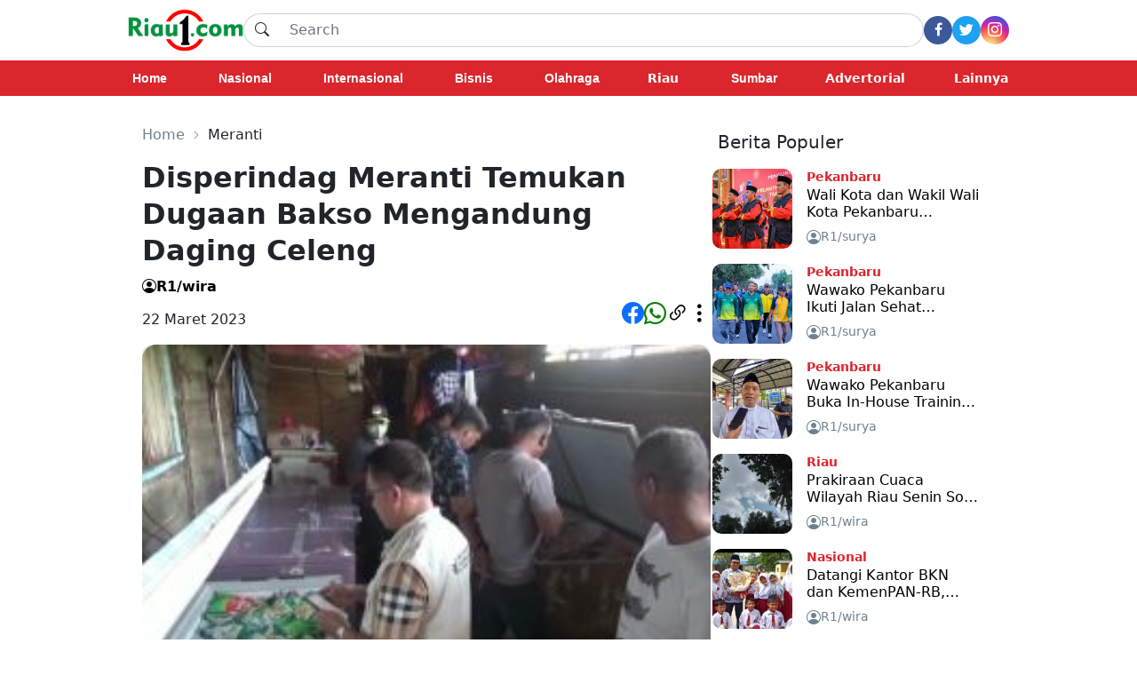

--- FILE ---
content_type: text/html; charset=UTF-8
request_url: https://www.riau1.com/berita/meranti/disperindag-meranti-temukan-dugaan-bakso-mengandung-daging-celeng
body_size: 73525
content:
<!DOCTYPE html>
<html lang="id">

<head>
    <meta charset="UTF-8">
    <meta http-equiv="X-UA-Compatible" content="IE=edge">
    <meta name="viewport" content="width=device-width, initial-scale=1.0">
    <meta name="description" content="&amp;nbsp;Disperindag Kepulauan Meranti menemukan diduga daging babi (celeng) dalam kemasan yang disimpan di rumah warga berinisial AB.

Makanan olahan seperti bakso, nugget dan lainnya ini ditemukan di">
    <meta name="keywords" content="Daging Celeng Meranti, Disperindag Meranti">
    <meta name="google-site-verification" content="HIY-O1Uoa0pN5l3RvCIFfrERGtePnWemW0Zw8GBs6qE" />
    
    <!--<meta property="og:type" content="article" />-->
    <!--<meta property="og:title" content="RIAU1.COM - Disperindag Meranti Temukan Dugaan Bakso Mengandung Daging Celeng" />-->
    <!--<meta property="og:description" content="&amp;nbsp;Disperindag Kepulauan Meranti menemukan diduga daging babi (celeng) dalam kemasan yang disimpan di rumah warga berinisial AB.

Makanan olahan seperti bakso, nugget dan lainnya ini ditemukan di" />-->
    <!--<meta property="og:image" content="https://www.riau1.com/assets/2023/03/22/1679472243-disperindag-meranti-temukan-dugaan-bakso-mengandung-daging-celeng.jpeg" />-->
    <!--<meta property="og:url" content="www.riau1.com" />-->
    <!--<meta property="og:site_name" content="Riau1.com" />-->
    
    <!-- Open Graph -->
    <meta property="og:type" content="article" />
    <meta property="og:title" content="Riau1 - Disperindag Meranti Temukan Dugaan Bakso Mengandung Daging Celeng" />
    <!--<meta property="og:description" content=" Disperindag Kepulauan Meranti menemukan diduga daging babi (celeng) dalam kemasan yang disimpan di rumah warga berinisial AB. Makanan olahan seperti bakso, nug..." />-->
    <!--<meta property="og:description" content=" Disperindag Kepulauan Meranti menemukan diduga daging babi (celeng) dalam kemasan yang disimpan di rumah warga berinisial AB. Makanan olahan seperti bakso, nug..." />-->
    <meta property="og:description" content="Disperindag Kepulauan Meranti menemukan diduga daging babi (celeng) dalam kemasan yang disimpan di rumah warga berinisial AB. Makanan olahan seperti bakso, nugg..." />
    <meta property="og:image" content="https://www.riau1.com/assets/2023/03/22/1679472243-disperindag-meranti-temukan-dugaan-bakso-mengandung-daging-celeng.jpeg" />
    <meta property="og:url" content="https://www.riau1.com/berita/meranti/disperindag-meranti-temukan-dugaan-bakso-mengandung-daging-celeng" />
    <meta property="og:site_name" content="Riau1.com" />
    
    <!-- Twitter Card -->
    <meta name="twitter:card" content="summary_large_image" />
    <meta name="twitter:title" content="Riau1 - Disperindag Meranti Temukan Dugaan Bakso Mengandung Daging Celeng" />
    <meta name="twitter:description" content="Disperindag Kepulauan Meranti menemukan diduga daging babi (celeng) dalam kemasan yang disimpan di rumah warga berinisial AB. Makanan olahan seperti bakso, nugg..." />
    <meta name="twitter:image" content="https://www.riau1.com/assets/2023/03/22/1679472243-disperindag-meranti-temukan-dugaan-bakso-mengandung-daging-celeng.jpeg" />
    
    <script async src="//pagead2.googlesyndication.com/pagead/js/adsbygoogle.js"></script>
    <script>
        (adsbygoogle = window.adsbygoogle || []).push({
            google_ad_client: "ca-pub-5233961914239079",
            enable_page_level_ads: true
        });
    </script>
    
    <!-- Google tag (gtag.js) -->
    <script async src="https://www.googletagmanager.com/gtag/js?id=G-RCT98NE0VW"></script>
    <script>
      window.dataLayer = window.dataLayer || [];
      function gtag(){dataLayer.push(arguments);}
      gtag('js', new Date());
    
      gtag('config', 'G-RCT98NE0VW');
    </script>
    
    <!--<script type="text/javascript">var wp_copy={tag:"Simak selengkapnya disini. Klik",ex:0,url:"",nonce:"0ee406329e",ip:"188.166.243.57",save:1,save_content:0};</script>-->

    <meta property="fb:pages" content="224141298164735" />
<meta property="article:section" content="News">
<link rel="canonical" href="https://www.riau1.com" />
<link rel="stylesheet" href="https://www.riau1.com/css/navbar.css">
<link rel="stylesheet" href="https://www.riau1.com/css/headline.css">
<link rel="stylesheet" href="https://www.riau1.com/css/footer.css">
<link rel="stylesheet" href="https://www.riau1.com/css/login.css">
<link rel="stylesheet" href="https://www.riau1.com/css/category.css">
<link rel="stylesheet" href="https://www.riau1.com/css/baca.css">
<link rel="stylesheet" href="https://www.riau1.com/css/home.css">
<link rel="stylesheet" href="https://www.riau1.com/css/indeks-artikel.css">
<link rel="icon" type="image/png" href="https://www.riau1.com/r1.png" />
<link href="https://cdn.jsdelivr.net/npm/bootstrap@5.0.2/dist/css/bootstrap.min.css" rel="stylesheet" integrity="sha384-EVSTQN3/azprG1Anm3QDgpJLIm9Nao0Yz1ztcQTwFspd3yD65VohhpuuCOmLASjC" crossorigin="anonymous">
<link rel="stylesheet" href="https://cdn.jsdelivr.net/npm/bootstrap-icons@1.9.1/font/bootstrap-icons.css">
<link rel="stylesheet" href="https://cdnjs.cloudflare.com/ajax/libs/font-awesome/4.7.0/css/font-awesome.min.css">
<meta name="yandex-verification" content="8273d81a3201b439" />  

<link rel="alternate" type="application/rss+xml" title="Riau1.com News RSS Feed" href="https://www.riau1.com/rss.xml" />

<!--<link rel="dns-prefetch" href="https://pagead2.googlesyndication.com" />-->
<!--<link rel="dns-prefetch" href="https://googleads.g.doubleclick.net" />-->
<!--<link rel="dns-prefetch" href="https://adservice.google.co.id" />-->
<!--<link rel="dns-prefetch" href="https://stats.g.doubleclick.net" />-->
<!--<link rel="dns-prefetch" href="https://cm.g.doubleclick.net">-->
<!--<link rel="dns-prefetch" href="https://tpc.googlesyndication.com" />-->
<!--<link rel="dns-prefetch" href="https://native.propellerclick.com" />-->
<!--<link rel="dns-prefetch" href="https://servicer.mgid.com" />-->
<!--<link rel="dns-prefetch" href="https://cm.mgid.com" />-->
<!--<link rel="dns-prefetch" href="https://web.facebook.net" />-->
<!--<link rel="dns-prefetch" href="https://connect.facebook.net" />-->
<!--<link rel="dns-prefetch" href="https://twitter.com">-->
<!--<link rel="dns-prefetch" href="https://platform.twitter.com" />-->
<!--<link rel="dns-prefetch" href="https://certify-js.alexametrics.com">-->
<!--<link rel="dns-prefetch" href="https://certify.alexametrics.com">-->
<!--<link rel="dns-prefetch" href="https://maxcdn.bootstrapcdn.com">-->
<!--<link rel="dns-prefetch" href="https://ajax.googleapis.com">-->

<script type="application/ld+json">
{
	"@context" : "https://schema.org",
	"@type" : "Website",
	"name" : "RIAU1.COM — Berita Terbaru, Terkini",
	"url" : "https://www.riau1.com/",
	"sameAs" : [
	    "https://www.facebook.com/riau1com",
		"https://x.com/Riau1Official",
		"https://www.instagram.com/riau1com/"
	],
	"author" : [
  	{
  		"@context": "https://schema.org",
  		"@type" : "Organization",
  		"name" : "RIAU1.COM — Berita Terbaru, Terkini",
  		"legalName" : "PT. MEDIA PELANGI TUNGGAL",
  		"url" : "https://www.riau1.com/",
		"logo" : "https://www.riau1.com/riau1.png",
		"contactPoint" : [{
			"@type" : "ContactPoint",
			"telephone" : "+62-853-2000-4928",
			"contactType" : "customer service"
		}],
		"address": "Perkantoran Grand Sudirman Blok D 18 Jalan Datuk Setia Maharaja, Kec. Tangkerang Selatan, Kel. Bukit Raya Pekanbaru-Riau, Indonesia 28282"
  	}
  ]
}
</script>
<script src="https://cdn.jsdelivr.net/npm/@popperjs/core@2.9.2/dist/umd/popper.min.js" integrity="sha384-IQsoLXl5PILFhosVNubq5LC7Qb9DXgDA9i+tQ8Zj3iwWAwPtgFTxbJ8NT4GN1R8p" crossorigin="anonymous"></script>
<script src="https://cdn.jsdelivr.net/npm/bootstrap@5.0.2/dist/js/bootstrap.min.js" integrity="sha384-cVKIPhGWiC2Al4u+LWgxfKTRIcfu0JTxR+EQDz/bgldoEyl4H0zUF0QKbrJ0EcQF" crossorigin="anonymous"></script>
<script src="https://ajax.googleapis.com/ajax/libs/jquery/3.6.0/jquery.min.js"></script>    <title>Disperindag Meranti Temukan Dugaan Bakso Mengandung Daging Celeng</title>
</head>

<body class="bg-white">
    <!--<div class="fixed-top desktop-navbar">-->
<div class="desktop-navbar">
    <nav>
        <div class=" secondHeader d-flex justify-content-center bg-white">
            <div class="d-flex flex-row justify-content-between gap-5 w-100 align-items-center" style="max-width: 62rem ;">
                <a href="https://www.riau1.com">
                    <img src="https://www.riau1.com/riau1.png" width="130">
                </a>
                <div style="width:100%; border-radius: 20px ;">
                    <form action="https://www.riau1.com/search" method="GET">
                        <input type="hidden" name="_token" value="gbI565h4KYCF0tt6zNqlKxrA1Az94dr6XsmS9CoC">                        <div class="input-group">
                            <button style="background:none ; border-width: 1px 0px 1px 1px; border-radius: 20px 0px 0px 20px" class="input-group-text" id="search"><i class="bi bi-search"></i></button>
                            <input name="q" style="border-width: 1px 1px 1px 0px; border-radius:0px 20px 20px 0px;" type="text" class="form-control" placeholder="Search" aria-label="Search" aria-describedby="search">
                        </div>
                    </form>
                </div>

                <div class="d-flex flex-row gap-3">
                                        <!--<button onclick="location.href='https://www.riau1.com/login' " class="Button">Masuk</button>-->
                    <!-- <button onclick="location.href='https://www.riau1.com/register'" class="Button">Daftar</button> -->
                    <div class="d-flex flex-row justify-content-start gap-3">
                        <div class="fb rounded-circle d-flex justify-content-center align-items-center" style="width: 2rem; height:2rem">
                            <a href="https://www.facebook.com/riau1com/" target="_blank" rel="noopener noreferrer" style="color: white ;"><i class="fa fa-facebook"></i></a>
                        </div>
                        <div class="twitter rounded-circle d-flex justify-content-center align-items-center" style="width: 2rem; height:2rem">
                            <a href="https://twitter.com/Riau1Official" target="_blank" rel="noopener noreferrer" style="color: white ;"><i class="bi bi-twitter"></i></a>
                        </div>
                        <div class="ig rounded-circle d-flex justify-content-center align-items-center" style="width: 2rem; height:2rem">
                            <a href="https://www.instagram.com/riau1com/" target="_blank" rel="noopener noreferrer" style="color: white ;"><i class="bi bi-instagram"></i></a>
                        </div>
                    </div>
                                    </div>

            </div>
        </div>
        <div class="categoryHeader d-flex justify-content-center">
            <div class="d-flex flex-row w-100 justify-content-between align-items-center" style="max-width:62rem ;">
                
                <a href="https://www.riau1.com" class="categoryText"> <strong>Home</strong></a>
                                                                                                                                                                                                                                                                                                                                                                                                                                                                                                                                                                                                                                                                                                                                                                                                                                                                                                                                                                                                                                                                                                                                                                                                <a href="https://www.riau1.com/berita/nasional" class="categoryText"><strong>Nasional</strong></a>
                                                                                                <a href="https://www.riau1.com/berita/internasional" class="categoryText"><strong>Internasional</strong></a>
                                                                                                <a href="https://www.riau1.com/berita/bisnis" class="categoryText"><strong>Bisnis</strong></a>
                                                                                                <a href="https://www.riau1.com/berita/olahraga" class="categoryText"><strong>Olahraga</strong></a>
                                                                                                <div class="dropdown button-group" style="color: white;">
                    <a id="drop" href="https://www.riau1.com/berita/riau" type="button" class="btn px-0" style="color: white ; font-size:14px;"><strong>Riau</strong></a>
                    <ul class="dropdown-menu shadow" style="right: -5rem; left: auto; padding:0.5rem;">
                        <div class="d-flex flex-wrap justify-content-start mx-auto" style="height:auto;width:22rem; max: width 22rem;">
                                                                                                                                                                                                    <li style="width: 11rem ; border-radius: 0.25rem; overflow:hidden;"><a class="dropdown-item mx-auto" href="https://www.riau1.com/berita/kampar">Kampar</a></li>
                                                                                                                                                                                                                                                                                                                                                <li style="width: 11rem ; border-radius: 0.25rem; overflow:hidden;"><a class="dropdown-item mx-auto" href="https://www.riau1.com/berita/pekanbaru">Pekanbaru</a></li>
                                                                                                                <li style="width: 11rem ; border-radius: 0.25rem; overflow:hidden;"><a class="dropdown-item mx-auto" href="https://www.riau1.com/berita/pelalawan">Pelalawan</a></li>
                                                                                                                <li style="width: 11rem ; border-radius: 0.25rem; overflow:hidden;"><a class="dropdown-item mx-auto" href="https://www.riau1.com/berita/rokan-hilir">Rokan Hilir</a></li>
                                                                                                                <li style="width: 11rem ; border-radius: 0.25rem; overflow:hidden;"><a class="dropdown-item mx-auto" href="https://www.riau1.com/berita/rokan-hulu">Rokan Hulu</a></li>
                                                                                                                <li style="width: 11rem ; border-radius: 0.25rem; overflow:hidden;"><a class="dropdown-item mx-auto" href="https://www.riau1.com/berita/kuantan-singingi">Kuantan Singingi</a></li>
                                                                                                                <li style="width: 11rem ; border-radius: 0.25rem; overflow:hidden;"><a class="dropdown-item mx-auto" href="https://www.riau1.com/berita/siak">Siak</a></li>
                                                                                                                <li style="width: 11rem ; border-radius: 0.25rem; overflow:hidden;"><a class="dropdown-item mx-auto" href="https://www.riau1.com/berita/meranti">Meranti</a></li>
                                                                                                                <li style="width: 11rem ; border-radius: 0.25rem; overflow:hidden;"><a class="dropdown-item mx-auto" href="https://www.riau1.com/berita/indragiri-hilir">Indragiri Hilir</a></li>
                                                                                                                <li style="width: 11rem ; border-radius: 0.25rem; overflow:hidden;"><a class="dropdown-item mx-auto" href="https://www.riau1.com/berita/indragiri-hulu">Indragiri Hulu</a></li>
                                                                                                                <li style="width: 11rem ; border-radius: 0.25rem; overflow:hidden;"><a class="dropdown-item mx-auto" href="https://www.riau1.com/berita/dumai">Dumai</a></li>
                                                                                                                <li style="width: 11rem ; border-radius: 0.25rem; overflow:hidden;"><a class="dropdown-item mx-auto" href="https://www.riau1.com/berita/bengkalis">Bengkalis</a></li>
                                                                                                                <li style="width: 11rem ; border-radius: 0.25rem; overflow:hidden;"><a class="dropdown-item mx-auto" href="https://www.riau1.com/berita/indragiri-hulu">Indragiri Hulu</a></li>
                                                                                                                                                                                                                                                                                                                                                                                                                                                                                                                                                                                                                                                                                                                                                                                                                                                                                                                                                                                                                                                                                                                                                                                                                                                                                                                                                                </div>
                    </ul>
                </div>
                                                                                                <a href="https://www.riau1.com/berita/sumbar" class="categoryText"><strong>Sumbar</strong></a>
                                                                                                <div class="dropdown button-group" style="color: white;">
                    <a id="drop" href="https://www.riau1.com/berita/advertorial" type="button" class="btn px-0" style="color: white ; font-size:14px;"><strong>Advertorial</strong></a>
                    <ul class="dropdown-menu shadow" style="right: -5rem; left: auto; padding:0.5rem;">
                        <div class="d-flex flex-wrap justify-content-start mx-auto" style="height:auto;width:22rem; max: width 22rem;">
                                                                                                                                                                                                                                                                                                                                                                                                                                                                                                                                                                                                                                                                                                                                                                                                                                                                                                                                                                                                                                                                                                                                                                                                                                                                                                                                                                    <li style="width: 11rem ; border-radius: 0.25rem; overflow:hidden;"><a class="dropdown-item mx-auto" href="https://www.riau1.com/berita/advertorial-dprd-provinsi-riau">DPRD Provinsi Riau</a></li>
                                                                                                                <li style="width: 11rem ; border-radius: 0.25rem; overflow:hidden;"><a class="dropdown-item mx-auto" href="https://www.riau1.com/berita/advertorial-dprd-bengkalis">DPRD Bengkalis</a></li>
                                                                                                                <li style="width: 11rem ; border-radius: 0.25rem; overflow:hidden;"><a class="dropdown-item mx-auto" href="https://www.riau1.com/berita/advertorial-dprd-indragiri-hilir">DPRD Indragiri Hilir</a></li>
                                                                                                                <li style="width: 11rem ; border-radius: 0.25rem; overflow:hidden;"><a class="dropdown-item mx-auto" href="https://www.riau1.com/berita/advertorial-dprd-kota-pekanbaru">DPRD Kota Pekanbaru</a></li>
                                                                                                                <li style="width: 11rem ; border-radius: 0.25rem; overflow:hidden;"><a class="dropdown-item mx-auto" href="https://www.riau1.com/berita/advertorial-dprd-kuansing">DPRD Kuansing</a></li>
                                                                                                                <li style="width: 11rem ; border-radius: 0.25rem; overflow:hidden;"><a class="dropdown-item mx-auto" href="https://www.riau1.com/berita/advertorial-kota-pekanbaru">Kota Pekanbaru</a></li>
                                                                                                                <li style="width: 11rem ; border-radius: 0.25rem; overflow:hidden;"><a class="dropdown-item mx-auto" href="https://www.riau1.com/berita/advertorial-siak">Siak</a></li>
                                                                                                                <li style="width: 11rem ; border-radius: 0.25rem; overflow:hidden;"><a class="dropdown-item mx-auto" href="https://www.riau1.com/berita/advertorial-pelalawan">Pelalawan</a></li>
                                                                                                                <li style="width: 11rem ; border-radius: 0.25rem; overflow:hidden;"><a class="dropdown-item mx-auto" href="https://www.riau1.com/berita/advertorial-inhil">Indragiri Hilir</a></li>
                                                                                                                <li style="width: 11rem ; border-radius: 0.25rem; overflow:hidden;"><a class="dropdown-item mx-auto" href="https://www.riau1.com/berita/advertorial-kuansing">Kuansing</a></li>
                                                                                                                <li style="width: 11rem ; border-radius: 0.25rem; overflow:hidden;"><a class="dropdown-item mx-auto" href="https://www.riau1.com/berita/advertorial-rokan-hilir">Rokan Hilir</a></li>
                                                                                                                <li style="width: 11rem ; border-radius: 0.25rem; overflow:hidden;"><a class="dropdown-item mx-auto" href="https://www.riau1.com/berita/advertorial-rokan-hulu">Rokan Hulu</a></li>
                                                                                                                                                                                                                                                                                                                                                                                                                                                                                        </div>
                    </ul>
                </div>
                                                                <div class="dropdown button-group" style="color: white;">
                    <a id="drop" type="button" class="btn px-0 dropdown-toogle" style="color: white ; font-size:14px;"><strong>Lainnya</strong></a>
                    <ul class="dropdown-menu shadow" style="right: 0; left: auto;  padding:0.5rem;">
                        <div class="d-flex flex-wrap justify-content-start mx-auto" style="height:auto;width:22rem; max: width 22rem;">
                                                                                    <li style="width: 11rem ; border-radius: 0.25rem ; overflow:hidden;"><a class="dropdown-item mx-auto" href="https://www.riau1.com/berita/politik">Politik</a></li>
                                                                                                                <li style="width: 11rem ; border-radius: 0.25rem ; overflow:hidden;"><a class="dropdown-item mx-auto" href="https://www.riau1.com/berita/hukum">Hukum</a></li>
                                                                                                                                                                        <li style="width: 11rem ; border-radius: 0.25rem ; overflow:hidden;"><a class="dropdown-item mx-auto" href="https://www.riau1.com/berita/opini">Opini</a></li>
                                                                                                                <li style="width: 11rem ; border-radius: 0.25rem ; overflow:hidden;"><a class="dropdown-item mx-auto" href="https://www.riau1.com/berita/kriminal">Kriminal</a></li>
                                                                                                                <li style="width: 11rem ; border-radius: 0.25rem ; overflow:hidden;"><a class="dropdown-item mx-auto" href="https://www.riau1.com/berita/gaya-hidup">Gaya Hidup</a></li>
                                                                                                                <li style="width: 11rem ; border-radius: 0.25rem ; overflow:hidden;"><a class="dropdown-item mx-auto" href="https://www.riau1.com/berita/top">TOP</a></li>
                                                                                                                                                                                                                                                                                                                                                                                                                                                                                                                                                                                                                                                                                                                                                                                                                <li style="width: 11rem ; border-radius: 0.25rem ; overflow:hidden;"><a class="dropdown-item mx-auto" href="https://www.riau1.com/berita/galeri-foto">Galeri Foto</a></li>
                                                                                                                <li style="width: 11rem ; border-radius: 0.25rem ; overflow:hidden;"><a class="dropdown-item mx-auto" href="https://www.riau1.com/berita/kepulauan-riau">Kepri</a></li>
                                                                                                                <li style="width: 11rem ; border-radius: 0.25rem ; overflow:hidden;"><a class="dropdown-item mx-auto" href="https://www.riau1.com/berita/infotorial">Infotorial</a></li>
                                                                                                                                                                                                                                                                                                                                                                                                                                                                                                                                                                                                                                                                                                                                                                                                                                                                                                                                                                                                                                                                                                                                                                                        </div>
                    </ul>
                </div>
            </div>
        </div>
    </nav>
</div>

<script>
    $('.dropdown').hover(
        function() {
            $(this).find('.dropdown-menu').stop(true, true).delay(50).fadeToggle();
        },
        function() {
            $(this).find('.dropdown-menu').stop(true, true).delay(50).fadeOut();
        }
    );

    $('.dropdown-menu').hover(
        function() {
            $(this).stop(true, true);
        },
        function() {
            $(this).stop(true, true).delay(50).fadeOut();
        }
    );
</script>
    <!--<div id="body" class="d-flex flex-column justify-content-center bg-white  mx-auto article" style="max-width: 60rem;padding-top: 8rem;">-->
<div id="body" class="d-flex flex-column justify-content-center bg-white  mx-auto article" style="max-width: 60rem;padding-top: 2rem;">
    <div class="d-flex justify-content-center gap-3 align-items-end">
        <div class="d-flex flex-wrap gap-3 justify-content-start bg-white" style="max-width: 40rem ;">
            <nav class="padding-artikel" style="--bs-breadcrumb-divider: url(&#34;data:image/svg+xml,%3Csvg xmlns='http://www.w3.org/2000/svg' width='10' height='10' viewBox='0 0 16 16' %3E%3Cpath d='M4.646 1.646a.5.5 0 0 1 .708 0l6 6a.5.5 0 0 1 0 .708l-6 6a.5.5 0 0 1-.708-.708L10.293 8 4.646 2.354a.5.5 0 0 1 0-.708z' fill='%236c757d'/%3E%3C/svg%3E&#34;);" aria-label="breadcrumb">
                <ol class="breadcrumb">
                    <li class="breadcrumb-item"><a href="https://www.riau1.com" style="color:slategray ;"><span class="hov"> Home</span></a></li>
                    <li class="breadcrumb-item" aria-current="page">Meranti</li>
                </ol>
            </nav>
            <article>
                <div>
    <h2 class="text-break padding-artikel" style="font-weight:bold ; line-height:1.3" >Disperindag Meranti Temukan Dugaan Bakso Mengandung Daging Celeng</h2>
    <div class="d-flex flex-row justify-content-start gap-2">
        <a class="d-flex flex-row gap-2 padding-artikel justify-content-start" href="#" style="color:black; padding-right:0;">
            <i class="bi bi-person-circle"></i>
            <strong class="hov">
                R1/wira
            </strong>
        </a>
            </div>
    <div class="w-100 d-flex flex-row align-items-end  justify-content-between padding-artikel">

                <span>22 Maret 2023</span>
        <div class="d-flex flex-row gap-2" style="font-size: 25px ;">
            <a href="" onclick="window.open('http://www.facebook.com/share.php?u=' + encodeURIComponent(location.href))" target="_blank"><i class="bi bi-facebook"></i></a>
            <a href="https://api.whatsapp.com/send?text=https%3A%2F%2Fwww.riau1.com%2Fberita%2Fmeranti%2Fdisperindag-meranti-temukan-dugaan-bakso-mengandung-daging-celeng" target="_blank" style="color: green ;"><i class="bi bi-whatsapp"></i></a>
            <a href="" onclick="copyToClipboard();return false;" style="color: black ;"><i class="bi bi-link-45deg"></i></a>
            <a href="" data-bs-toggle="modal" data-bs-target="#shareModal" style="color: black ;"><i class="bi bi-three-dots-vertical"></i></a>
        </div>
            </div>
</div>
<!-- Modal -->
  <div class="modal fade" id="shareModal" tabindex="-1" aria-labelledby="exampleModalLabel" aria-hidden="true">
      <div class="modal-dialog modal-dialog-centered">
          <div class="modal-content">
              <div class="modal-header">
                  <a href="" class="align-items-center" style="color: #db262d ;">
                      <!--<h5>Laporkan tulisan</h5>-->
                  </a>
                  <button type="button" class="btn-close" data-bs-dismiss="modal" aria-label="Close"></button>
              </div>
              <div class="modal-body">
                  <span>Bagikan</span>
                  <div class="d-flex flex-row justify-content-center gap-3" style="font-size: 2rem ;">
                      <a href="" onclick="window.open('http://www.facebook.com/share.php?u=' + encodeURIComponent(location.href))" target="_blank"><i class="bi bi-facebook"></i></a>
                      <a href="https://api.whatsapp.com/send?text=https%3A%2F%2Fwww.riau1.com%2Fberita%2Fmeranti%2Fdisperindag-meranti-temukan-dugaan-bakso-mengandung-daging-celeng" style="color:#25D366;"><i class="bi bi-whatsapp"></i></a>
                      <a href="https://twitter.com/intent/tweet?url=https%3A%2F%2Fwww.riau1.com%2Fberita%2Fmeranti%2Fdisperindag-meranti-temukan-dugaan-bakso-mengandung-daging-celeng" target="_blank" style="color: #1DA1F2;"><i class="bi bi-twitter"></i></a>
                      <a href="" onclick="copyToClipboard();return false;" style="color: black ;"><i class="bi bi-link-45deg"></i></a>
                  </div>
              </div>
          </div>
      </div>
  </div>
<div class="modal fade" id="myModal" role="dialog">
    <div class="modal-dialog">
        <!-- Modal content-->
        <div class="modal-content">
            <div class="modal-body">
                <center><i class="bi bi-check-circle" style="font-size: 50px ; color:darkgreen"></i></center>
                <center>
                    <p>Link Sudah Di Salin</p>
                </center>
            </div>
            <div class="modal-footer justify-content-center">
                <center><a type="button" class="btn btn-danger" onclick="closeModal()" data-dismiss="myModal">OK</a></center>
            </div>
        </div>

    </div>
</div>                <div class="w-100 mt-3 customRounded-category-head" style="background-color: rgb(235,235,235)" >
    <div>
        <img src="https://www.riau1.com/assets/2023/03/22/1679472243-disperindag-meranti-temukan-dugaan-bakso-mengandung-daging-celeng.jpeg" class="image-baca mb-2" style="object-fit: cover; border-radius: 1rem 1rem 0 0" alt="Petugas saat temukan bakso diduga mengandung daging celeng">
        <small><p class="text-break padding-artikel px-2 pb-2" style="color:slategrey ;">Petugas saat temukan bakso diduga mengandung daging celeng</p></small>
    </div>
</div>                <div style="width: fit-content">
    <p class="mx-3"><a href="http://riau1.com/">RIAU1.COM</a> -&nbsp;Disperindag Kepulauan Meranti menemukan diduga daging babi (celeng) dalam kemasan yang disimpan di rumah warga berinisial AB.</p><p class="mx-3">Makanan olahan seperti bakso, nugget dan lainnya ini ditemukan di sebuah rumah yang dijadikan gudang penyimpanan.</p><p class="mx-3">Hasil ini ditemukan Disperindag Kepulauan Meranti bersama petugas Satpol-PP, di rumah tersangka di Gang Air Merah, Jalan Inpres, Kelurahan Selat Panjang Timur, Kecamatan Tebing Tinggi, Kabupaten Kepulauan Meranti.</p><p class="mx-3">Kadisperindag Kepulauan Meranti Marwan mengatakan, sidak ini dilakukan merespon informasi daging sapi mengandung babi itu telah beredar di tengah-tengah masyarakat.</p><p class="mx-3">Marwan menjelaskan, sidak ini juga sesuai instruksi Bupati Kepulauan Meranti Adil tanggal 17 Maret lalu setelah mendengar informasi yang beredar ditengah-tengah masyarakat.</p><p class="mx-3">Hasil pengecekan, Marwan mengaku bahwa bakso mengandung babi itu tidak terdaftar di dalam dokumen karantina, dan datanya juga tak sesuai dengan data yang tercatat oleh bea cukai.</p><p class="mx-3">&quot;Kami telah melakukan sidak dan memang barang makanan tersebut tidak layak edar alias ilegal,&quot; jelas Marwan.</p><div class='card flex-column gap-2 m-3 p-2' style=' background-color: rgb(235,235,235)'><a style='color: black' href=https://www.riau1.com/berita/pekanbaru/dispora-pekanbaru-siapkan-aplikasi-pendaftaran-lapangan-kencana-minisoccer><span>Baca Juga : </span><strong style='font-weight : bold;'>Dispora Pekanbaru Siapkan Aplikasi Pendaftaran Lapangan Kencana Minisoccer</strong></a></div><p class="mx-3">Meski begitu, Marwan mengaku pihaknya tidak bisa langsung memutuskan kandungan babi dalam bahan makanan tersebut.</p><p class="mx-3">&quot;Kasus ini ditangani Instansi lain (bea cukai, red), sehingga secara aturan kita tidak bisa mencampuri itu,&quot; ucap Marwan.</p><p class="mx-3">Menurut Marwan, memang penanganan hasil sidak ini merupakan kewenangan dari Balai Karantina dan Bea Cukai.</p><p class="mx-3">&quot;Bakso, nugget dan produk makanan ini berasal dari Negara Malaysia, yang tidak lengkap Dokumen dan tidak adanya izin Edar dari BPOM,&quot; ulas Marwan.</p><p class="mx-3">Karena itu, untuk menjawab keluhan masyarakat. Pihaknya berharap temuan diduga daging celeng ini segera diselesaikan.</p><p class="mx-3">&quot;Karena kewenangan penanganannya ada di pihak karantina dan bea cukai, kita berharap bisa cepat terselesaikan,&quot; tutur Marwan.*</p></div>

<style>
    a.link {
        color: #dc3545;
    }
</style>

<script>
    (function() {
        var D = new Date(),
            d = document,
            b = 'body',
            ce = 'createElement',
            ac = 'appendChild',
            st = 'style',
            ds = 'display',
            n = 'none',
            gi = 'getElementById',
            lp = d.location.protocol,
            wp = lp.indexOf('http') == 0 ? lp : 'https:';
        var i = d[ce]('iframe');
        i[st][ds] = n;
        d[gi]("M476879ScriptRootC718650")[ac](i);
        try {
            var iw = i.contentWindow.document;
            iw.open();
            iw.writeln("<ht" + "ml><bo" + "dy></bo" + "dy></ht" + "ml>");
            iw.close();
            var c = iw[b];
        } catch (e) {
            var iw = d;
            var c = d[gi]("M476879ScriptRootC718650");
        }
        var dv = iw[ce]('div');
        dv.id = "MG_ID";
        dv[st][ds] = n;
        dv.innerHTML = 718650;
        c[ac](dv);
        var s = iw[ce]('script');
        s.async = 'async';
        s.defer = 'defer';
        s.charset = 'utf-8';
        s.src = wp + "//jsc.mgid.com/r/i/riau1.com.718650.js?t=" + D.getUTCFullYear() + D.getUTCMonth() + D.getUTCDate() + D.getUTCHours();
        c[ac](s);
    })();
</script>            </article>
            <div class="d-flex flex-wrap justify-content-start mx-3 gap-3 w-100">
                                                <a type="button" href="https://www.riau1.com/tag/daging-celeng-meranti" class="btn btn-outline-danger px-3" style="padding-top: .15rem; padding-bottom: .15rem">Daging Celeng Meranti</a>
                                <a type="button" href="https://www.riau1.com/tag/disperindag-meranti" class="btn btn-outline-danger px-3" style="padding-top: .15rem; padding-bottom: .15rem"> Disperindag Meranti</a>
                            </div>
            <div class="card border border-0 feeds-container bg-white">
        <div class="d-flex justify-content-between category-header" style="background-color: white ; ">
        <div class="justify-content-start border-bottom w-100">
            <h5>Berita Terkait</h5>
        </div>
    </div>
    <div class="overflow-x-hidden scrollbar d-flex flex-column trending-item-container" style="overflow-x: hidden ;">
                        <div class="d-flex align-items-center mb-3">
            <div class="flex-shrink-0">
                <img src="https://www.riau1.com/assets/2026/01/12/1768204352-pengembangan-umkm-pemkab-meranti-kerja-sama-dengan-pemko-pekanbaru.webp" class="customRounded" style="object-fit: cover;" width="90rem" height="90rem">
            </div>
            <div class="flex-grow-1 ms-3">
                <div class="d-flex flex-row justify-content-between">
                    <small><strong style="color: #db262d;">Meranti</strong></small>
                    <small><span>4 hari lalu</span></small>
                </div>
                <div class="card-title text-break text-truncate-container">
                    <a href="https://www.riau1.com/berita/meranti/pengembangan-umkm-pemkab-meranti-kerja-sama-dengan-pemko-pekanbaru" style="color: black ;">
                        <h5 class="hov" style="font-size: 1rem ;">Pengembangan UMKM, Pemkab Meranti Kerja Sama dengan Pemko Pekanbaru</h5>
                    </a>
                </div>
                <div class="d-flex flex-row w-auto justify-content-between ">
                    <a href="#" class="d-flex flex-row flex-nowrap gap-2" style="color:slategray;">
                        <i class="bi bi-person-circle"></i><small class="hov">R1/wira</small>
                    </a>
                    <div class="d-flex flex-row gap-2 my-auto justify-content-end" style="color:slategray ; font-size:small; width:70%;">
                        <!-- <small><i class="bi bi-heart"></i>&nbsp;<a>200</a></small> -->
                        <!-- <small><i class="bi bi-chat"></i>&nbsp;<a>200</a></small> -->
                    </div>
                </div>
            </div>
        </div>
                        <div class="d-flex align-items-center mb-3">
            <div class="flex-shrink-0">
                <img src="https://www.riau1.com/assets/2026/01/11/1768148664-psmti-meranti-diajak-bupati-bersama-bangun-daerah.jpg" class="customRounded" style="object-fit: cover;" width="90rem" height="90rem">
            </div>
            <div class="flex-grow-1 ms-3">
                <div class="d-flex flex-row justify-content-between">
                    <small><strong style="color: #db262d;">Meranti</strong></small>
                    <small><span>5 hari lalu</span></small>
                </div>
                <div class="card-title text-break text-truncate-container">
                    <a href="https://www.riau1.com/berita/meranti/psmti-meranti-diajak-bupati-bersama-bangun-daerah" style="color: black ;">
                        <h5 class="hov" style="font-size: 1rem ;">PSMTI Meranti Diajak Bupati Bersama Bangun Daerah</h5>
                    </a>
                </div>
                <div class="d-flex flex-row w-auto justify-content-between ">
                    <a href="#" class="d-flex flex-row flex-nowrap gap-2" style="color:slategray;">
                        <i class="bi bi-person-circle"></i><small class="hov">R1/wira</small>
                    </a>
                    <div class="d-flex flex-row gap-2 my-auto justify-content-end" style="color:slategray ; font-size:small; width:70%;">
                        <!-- <small><i class="bi bi-heart"></i>&nbsp;<a>200</a></small> -->
                        <!-- <small><i class="bi bi-chat"></i>&nbsp;<a>200</a></small> -->
                    </div>
                </div>
            </div>
        </div>
                        <div class="d-flex align-items-center mb-3">
            <div class="flex-shrink-0">
                <img src="https://www.riau1.com/assets/2026/01/08/1767861241-pemkab-meranti-ingin-satpam-tingkatkan-profesionalisme.webp" class="customRounded" style="object-fit: cover;" width="90rem" height="90rem">
            </div>
            <div class="flex-grow-1 ms-3">
                <div class="d-flex flex-row justify-content-between">
                    <small><strong style="color: #db262d;">Meranti</strong></small>
                    <small><span>8 hari lalu</span></small>
                </div>
                <div class="card-title text-break text-truncate-container">
                    <a href="https://www.riau1.com/berita/meranti/pemkab-meranti-ingin-satpam-tingkatkan-profesionalisme" style="color: black ;">
                        <h5 class="hov" style="font-size: 1rem ;">Pemkab Meranti Ingin Satpam Tingkatkan Profesionalisme</h5>
                    </a>
                </div>
                <div class="d-flex flex-row w-auto justify-content-between ">
                    <a href="#" class="d-flex flex-row flex-nowrap gap-2" style="color:slategray;">
                        <i class="bi bi-person-circle"></i><small class="hov">R1/wira</small>
                    </a>
                    <div class="d-flex flex-row gap-2 my-auto justify-content-end" style="color:slategray ; font-size:small; width:70%;">
                        <!-- <small><i class="bi bi-heart"></i>&nbsp;<a>200</a></small> -->
                        <!-- <small><i class="bi bi-chat"></i>&nbsp;<a>200</a></small> -->
                    </div>
                </div>
            </div>
        </div>
                        <div class="d-flex align-items-center mb-3">
            <div class="flex-shrink-0">
                <img src="https://www.riau1.com/assets/2026/01/08/1767860602-hari-amal-bakti-bupati-asmar-kerukunan-adalah-sinergi.webp" class="customRounded" style="object-fit: cover;" width="90rem" height="90rem">
            </div>
            <div class="flex-grow-1 ms-3">
                <div class="d-flex flex-row justify-content-between">
                    <small><strong style="color: #db262d;">Meranti</strong></small>
                    <small><span>8 hari lalu</span></small>
                </div>
                <div class="card-title text-break text-truncate-container">
                    <a href="https://www.riau1.com/berita/meranti/hari-amal-bakti-bupati-asmar-kerukunan-adalah-sinergi" style="color: black ;">
                        <h5 class="hov" style="font-size: 1rem ;">Hari Amal Bakti, Bupati Asmar: Kerukunan Adalah Sinergi</h5>
                    </a>
                </div>
                <div class="d-flex flex-row w-auto justify-content-between ">
                    <a href="#" class="d-flex flex-row flex-nowrap gap-2" style="color:slategray;">
                        <i class="bi bi-person-circle"></i><small class="hov">R1/wira</small>
                    </a>
                    <div class="d-flex flex-row gap-2 my-auto justify-content-end" style="color:slategray ; font-size:small; width:70%;">
                        <!-- <small><i class="bi bi-heart"></i>&nbsp;<a>200</a></small> -->
                        <!-- <small><i class="bi bi-chat"></i>&nbsp;<a>200</a></small> -->
                    </div>
                </div>
            </div>
        </div>
                        <div class="d-flex align-items-center mb-3">
            <div class="flex-shrink-0">
                <img src="https://www.riau1.com/assets/2026/01/06/1767687019-cara-pemkab-meranti-lindungi-perempuan-dan-anak-pasca-perceraian.webp" class="customRounded" style="object-fit: cover;" width="90rem" height="90rem">
            </div>
            <div class="flex-grow-1 ms-3">
                <div class="d-flex flex-row justify-content-between">
                    <small><strong style="color: #db262d;">Meranti</strong></small>
                    <small><span>10 hari lalu</span></small>
                </div>
                <div class="card-title text-break text-truncate-container">
                    <a href="https://www.riau1.com/berita/meranti/cara-pemkab-meranti-lindungi-perempuan-dan-anak-pasca-perceraian" style="color: black ;">
                        <h5 class="hov" style="font-size: 1rem ;">Cara Pemkab Meranti Lindungi Perempuan dan Anak Pasca Perceraian</h5>
                    </a>
                </div>
                <div class="d-flex flex-row w-auto justify-content-between ">
                    <a href="#" class="d-flex flex-row flex-nowrap gap-2" style="color:slategray;">
                        <i class="bi bi-person-circle"></i><small class="hov">R1/wira</small>
                    </a>
                    <div class="d-flex flex-row gap-2 my-auto justify-content-end" style="color:slategray ; font-size:small; width:70%;">
                        <!-- <small><i class="bi bi-heart"></i>&nbsp;<a>200</a></small> -->
                        <!-- <small><i class="bi bi-chat"></i>&nbsp;<a>200</a></small> -->
                    </div>
                </div>
            </div>
        </div>
            </div>
</div>            <!-- <div class="card w-100 border border-0">
    <div class="d-flex justify-content-between category-header" style="background-color: white ; ">
        <div class="justify-content-start border-bottom w-100">
            <h5>Komentar</h5>
        </div>
    </div>
    <div class="padding-artikel">
        <div class="input-group">
            <textarea class="form-control border border-end-0" aria-label="With textarea" placeholder="Tulis Komentar"></textarea>
            <button class="input-group-text bg-white border border-start-0"><i class="bi bi-send-fill" style="transform: rotate(45deg) ; font-size :1.5rem;"></i></button>
        </div>
    </div>
</div> -->
        </div>
                <div class="d-flex flex-wrap gap-2 justify-content-center d-print-none" style="max-width: 20rem ; position:sticky; bottom:1rem; ">
                        <div class="card border border-0 mx-auto">
        <div class=" border border-0 d-flex justify-content-between category-header" style="background-color: white ; ">
        <div class="justify-content-start">
            <h5>Berita Populer</h5>
        </div>
    </div>
    <div class="h-auto d-flex flex-column trending-item-container">
                        <div class="d-flex align-items-center mb-3 pe-3">
            <div class="flex-shrink-0">
                <img src="https://www.riau1.com/assets/2026/01/11/1768147347-wali-kota-dan-wakil-wali-kota-pekanbaru-dikukuhkan-sebagai-pendekar-kehormatan-tapak-suci.jpg" class="customRounded" style="object-fit: cover;" width="90rem" height="90rem">
            </div>
            <div class="flex-grow-1 ms-3">
                <div class="d-flex flex-row justify-content-between">
                    <small><strong style="color: #db262d;">Pekanbaru</strong></small>

                </div>
                <div class="card-title text-break text-truncate-container">
                    <a href="https://www.riau1.com/berita/pekanbaru/wali-kota-dan-wakil-wali-kota-pekanbaru-dikukuhkan-sebagai-pendekar-kehormatan-tapak-suci" style="color: black ;">
                        <h5 class="hov" style="font-size: 1rem ;">Wali Kota dan Wakil Wali Kota Pekanbaru Dikukuhkan sebagai Pendekar Kehormatan Tapak Suci</h5>
                    </a>
                </div>
                <div class="d-flex flex-row w-auto justify-content-between ">
                    <a href="#" class="d-flex flex-row flex-nowrap gap-2" style="color:slategray;">
                        <i class="bi bi-person-circle"></i><small class="hov">R1/surya</small>
                    </a>
                    <div class="d-flex flex-row gap-2 my-auto justify-content-end" style="color:slategray ; font-size:small; width:70%;">
                        <!-- <small><i class="bi bi-heart"></i>&nbsp;<a>200</a></small> -->
                        <!-- <small><i class="bi bi-chat"></i>&nbsp;<a>200</a></small> -->
                    </div>
                </div>
            </div>
        </div>
                        <div class="d-flex align-items-center mb-3 pe-3">
            <div class="flex-shrink-0">
                <img src="https://www.riau1.com/assets/2026/01/11/1768148812-wawako-pekanbaru-ikuti-jalan-sehat-kerukunan-perkuat-harmoni-lintas-agama-peringati-hab-ke-80.jpg" class="customRounded" style="object-fit: cover;" width="90rem" height="90rem">
            </div>
            <div class="flex-grow-1 ms-3">
                <div class="d-flex flex-row justify-content-between">
                    <small><strong style="color: #db262d;">Pekanbaru</strong></small>

                </div>
                <div class="card-title text-break text-truncate-container">
                    <a href="https://www.riau1.com/berita/pekanbaru/wawako-pekanbaru-ikuti-jalan-sehat-kerukunan-perkuat-harmoni-lintas-agama-peringati-hab-ke-80" style="color: black ;">
                        <h5 class="hov" style="font-size: 1rem ;">Wawako Pekanbaru Ikuti Jalan Sehat Kerukunan, Perkuat Harmoni Lintas Agama Peringati HAB ke-80</h5>
                    </a>
                </div>
                <div class="d-flex flex-row w-auto justify-content-between ">
                    <a href="#" class="d-flex flex-row flex-nowrap gap-2" style="color:slategray;">
                        <i class="bi bi-person-circle"></i><small class="hov">R1/surya</small>
                    </a>
                    <div class="d-flex flex-row gap-2 my-auto justify-content-end" style="color:slategray ; font-size:small; width:70%;">
                        <!-- <small><i class="bi bi-heart"></i>&nbsp;<a>200</a></small> -->
                        <!-- <small><i class="bi bi-chat"></i>&nbsp;<a>200</a></small> -->
                    </div>
                </div>
            </div>
        </div>
                        <div class="d-flex align-items-center mb-3 pe-3">
            <div class="flex-shrink-0">
                <img src="https://www.riau1.com/assets/2026/01/11/1768148266-wawako-pekanbaru-buka-in-house-training-pimpinan-sit-dorong-peningkatan-mutu-pendidikan-islam-terpadu.jpg" class="customRounded" style="object-fit: cover;" width="90rem" height="90rem">
            </div>
            <div class="flex-grow-1 ms-3">
                <div class="d-flex flex-row justify-content-between">
                    <small><strong style="color: #db262d;">Pekanbaru</strong></small>

                </div>
                <div class="card-title text-break text-truncate-container">
                    <a href="https://www.riau1.com/berita/pekanbaru/wawako-pekanbaru-buka-in-house-training-pimpinan-sit-dorong-peningkatan-mutu-pendidikan-islam-terpadu" style="color: black ;">
                        <h5 class="hov" style="font-size: 1rem ;">Wawako Pekanbaru Buka In-House Training Pimpinan SIT, Dorong Peningkatan Mutu Pendidikan Islam Terpadu</h5>
                    </a>
                </div>
                <div class="d-flex flex-row w-auto justify-content-between ">
                    <a href="#" class="d-flex flex-row flex-nowrap gap-2" style="color:slategray;">
                        <i class="bi bi-person-circle"></i><small class="hov">R1/surya</small>
                    </a>
                    <div class="d-flex flex-row gap-2 my-auto justify-content-end" style="color:slategray ; font-size:small; width:70%;">
                        <!-- <small><i class="bi bi-heart"></i>&nbsp;<a>200</a></small> -->
                        <!-- <small><i class="bi bi-chat"></i>&nbsp;<a>200</a></small> -->
                    </div>
                </div>
            </div>
        </div>
                        <div class="d-flex align-items-center mb-3 pe-3">
            <div class="flex-shrink-0">
                <img src="https://www.riau1.com/assets/2026/01/12/1768203170-prakiraan-cuaca-wilayah-riau-senin-sore-12-januari-2026.jpg" class="customRounded" style="object-fit: cover;" width="90rem" height="90rem">
            </div>
            <div class="flex-grow-1 ms-3">
                <div class="d-flex flex-row justify-content-between">
                    <small><strong style="color: #db262d;">Riau</strong></small>

                </div>
                <div class="card-title text-break text-truncate-container">
                    <a href="https://www.riau1.com/berita/riau/prakiraan-cuaca-wilayah-riau-senin-sore-12-januari-2026" style="color: black ;">
                        <h5 class="hov" style="font-size: 1rem ;">Prakiraan Cuaca Wilayah Riau Senin Sore 12 Januari 2026</h5>
                    </a>
                </div>
                <div class="d-flex flex-row w-auto justify-content-between ">
                    <a href="#" class="d-flex flex-row flex-nowrap gap-2" style="color:slategray;">
                        <i class="bi bi-person-circle"></i><small class="hov">R1/wira</small>
                    </a>
                    <div class="d-flex flex-row gap-2 my-auto justify-content-end" style="color:slategray ; font-size:small; width:70%;">
                        <!-- <small><i class="bi bi-heart"></i>&nbsp;<a>200</a></small> -->
                        <!-- <small><i class="bi bi-chat"></i>&nbsp;<a>200</a></small> -->
                    </div>
                </div>
            </div>
        </div>
                        <div class="d-flex align-items-center mb-3 pe-3">
            <div class="flex-shrink-0">
                <img src="https://www.riau1.com/assets/2026/01/13/1768301906-datangi-kantor-bkn-dan-kemenpan-rb-perwakilan-guru-pppk-rohil-tagih-nurani-pemerintah.jpg" class="customRounded" style="object-fit: cover;" width="90rem" height="90rem">
            </div>
            <div class="flex-grow-1 ms-3">
                <div class="d-flex flex-row justify-content-between">
                    <small><strong style="color: #db262d;">Nasional</strong></small>

                </div>
                <div class="card-title text-break text-truncate-container">
                    <a href="https://www.riau1.com/berita/nasional/datangi-kantor-bkn-dan-kemenpan-rb-perwakilan-guru-pppk-rohil-tagih-nurani-pemerintah" style="color: black ;">
                        <h5 class="hov" style="font-size: 1rem ;">Datangi Kantor BKN dan KemenPAN-RB, Perwakilan Guru PPPK Rohil Tagih Nurani Pemerintah</h5>
                    </a>
                </div>
                <div class="d-flex flex-row w-auto justify-content-between ">
                    <a href="#" class="d-flex flex-row flex-nowrap gap-2" style="color:slategray;">
                        <i class="bi bi-person-circle"></i><small class="hov">R1/wira</small>
                    </a>
                    <div class="d-flex flex-row gap-2 my-auto justify-content-end" style="color:slategray ; font-size:small; width:70%;">
                        <!-- <small><i class="bi bi-heart"></i>&nbsp;<a>200</a></small> -->
                        <!-- <small><i class="bi bi-chat"></i>&nbsp;<a>200</a></small> -->
                    </div>
                </div>
            </div>
        </div>
                        <div class="d-flex align-items-center mb-3 pe-3">
            <div class="flex-shrink-0">
                <img src="https://www.riau1.com/assets/2026/01/11/1768148202-daftar-5-orang-terkaya-di-asean-saat-ini.jpg" class="customRounded" style="object-fit: cover;" width="90rem" height="90rem">
            </div>
            <div class="flex-grow-1 ms-3">
                <div class="d-flex flex-row justify-content-between">
                    <small><strong style="color: #db262d;">Internasional</strong></small>

                </div>
                <div class="card-title text-break text-truncate-container">
                    <a href="https://www.riau1.com/berita/internasional/daftar-5-orang-terkaya-di-asean-saat-ini" style="color: black ;">
                        <h5 class="hov" style="font-size: 1rem ;">Daftar 5 Orang Terkaya di ASEAN saat Ini</h5>
                    </a>
                </div>
                <div class="d-flex flex-row w-auto justify-content-between ">
                    <a href="#" class="d-flex flex-row flex-nowrap gap-2" style="color:slategray;">
                        <i class="bi bi-person-circle"></i><small class="hov">R1/wira</small>
                    </a>
                    <div class="d-flex flex-row gap-2 my-auto justify-content-end" style="color:slategray ; font-size:small; width:70%;">
                        <!-- <small><i class="bi bi-heart"></i>&nbsp;<a>200</a></small> -->
                        <!-- <small><i class="bi bi-chat"></i>&nbsp;<a>200</a></small> -->
                    </div>
                </div>
            </div>
        </div>
                        <div class="d-flex align-items-center mb-3 pe-3">
            <div class="flex-shrink-0">
                <img src="https://www.riau1.com/assets/2026/01/15/1768468817-diduga-akibat-lemahnya-keamanan-pt-amazon-satwa-nusantara-klaim-rugi-rp139-juta-di-kawasan-industri-eco-green-pekanbaru.jpg" class="customRounded" style="object-fit: cover;" width="90rem" height="90rem">
            </div>
            <div class="flex-grow-1 ms-3">
                <div class="d-flex flex-row justify-content-between">
                    <small><strong style="color: #db262d;">Pekanbaru</strong></small>

                </div>
                <div class="card-title text-break text-truncate-container">
                    <a href="https://www.riau1.com/berita/pekanbaru/diduga-akibat-lemahnya-keamanan-pt-amazon-satwa-nusantara-klaim-rugi-rp139-juta-di-kawasan-industri-eco-green-pekanbaru" style="color: black ;">
                        <h5 class="hov" style="font-size: 1rem ;">Diduga Akibat Lemahnya Keamanan, PT Amazon Satwa Nusantara Klaim Rugi Rp139 Juta di Kawasan Industri Eco Green Pekanbaru</h5>
                    </a>
                </div>
                <div class="d-flex flex-row w-auto justify-content-between ">
                    <a href="#" class="d-flex flex-row flex-nowrap gap-2" style="color:slategray;">
                        <i class="bi bi-person-circle"></i><small class="hov">R1/surya</small>
                    </a>
                    <div class="d-flex flex-row gap-2 my-auto justify-content-end" style="color:slategray ; font-size:small; width:70%;">
                        <!-- <small><i class="bi bi-heart"></i>&nbsp;<a>200</a></small> -->
                        <!-- <small><i class="bi bi-chat"></i>&nbsp;<a>200</a></small> -->
                    </div>
                </div>
            </div>
        </div>
            </div>
</div>
        </div>
            </div>
</div>
    



</body>

<script>
    function copyToClipboard(text) {
        var inputc = document.body.appendChild(document.createElement("input"));
        inputc.value = window.location.href;
        inputc.select();
        document.execCommand('copy');
        inputc.parentNode.removeChild(inputc);
        $("#myModal").modal('show');
    }

    function closeModal(){
        $("#myModal").modal('hide');
    }
</script>
<footer class='bg-white'>
    <div class="w-100" style=" color:white ; background: radial-gradient( circle farthest-side, rgb(27,27,27) , black ) ;">
    <div class="mx-auto w-100 h-100" style="max-width:60rem ;">
        <div class="d-flex flex-row gap-3 pt-5 " style="border-bottom:1px solid #414141">
            <div class="col-3 mb-3">
                <div class="w-100 d-flex flex-row justify-content-start gap-2">
                    <img class="mb-3" src="https://www.riau1.com/riau1-footer.png" alt="" width="145">
                    <a href="https://amsi.or.id/trust-worthy-news/" target="_blank"><img src="https://www.riau1.com/trusted-logo.png" alt="" height="50"></a>
                </div>
                <div class="mt-3">
                    <strong class="mb-3">
                        <h6>Ikuti Kami</h6>
                    </strong>
                    <div class="d-flex flex-row justify-content-start gap-3">
                        <div class="fb rounded-circle d-flex justify-content-center align-items-center" style="width: 2rem; height:2rem">
                            <a href="https://www.facebook.com/riau1com/" target="_blank" rel="noopener noreferrer" style="color: white ;"><i class="fa fa-facebook"></i></a>
                        </div>
                        <div class="twitter rounded-circle d-flex justify-content-center align-items-center" style="width: 2rem; height:2rem">
                            <a href="https://twitter.com/Riau1Official" target="_blank" rel="noopener noreferrer" style="color: white ;"><i class="bi bi-twitter"></i></a>
                        </div>
                        <div class="ig rounded-circle d-flex justify-content-center align-items-center" style="width: 2rem; height:2rem">
                            <a href="https://www.instagram.com/riau1com/" target="_blank" rel="noopener noreferrer" style="color: white ;"><i class="bi bi-instagram"></i></a>
                        </div>
                    </div>
                </div>
            </div>
            <div class="col-2 mb-3">
                <strong class="">
                    <h6>Perusahaan</h6>
                </strong>
                <div class="d-flex flex-column justify-content-between">
                    <div class="">
                        <a href="https://www.riau1.com/halaman/tentang-kami" class="custom-font">
                            <p class="link m-1">Tentang Kami</p>
                        </a>
                    </div>
                    <div class="">
                        <a href="https://www.riau1.com/halaman/redaksi" class="custom-font">
                            <p class="link m-1">Redaksi</p>
                        </a>
                    </div>
                    <div class="">
                        <a href="https://www.riau1.com/halaman/pedoman-media-siber" class="custom-font">
                            <p class="link m-1">Pedoman Media Siber</p>
                        </a>
                    </div>
                    <div class="">
                        <a href="https://www.riau1.com/halaman/trust-worthy-news" class="custom-font">
                            <p class="link m-1">TrustWorthy News Indicators</p>
                        </a>
                    </div>
                </div>
            </div>
            <div class="col-2 mb-3">
                <strong class="">
                    <h6>Dukungan</h6>
                </strong>
                <div class="d-flex flex-column justify-content-between ">
                    <div class="">
                        <a href="https://www.riau1.com/halaman/kebijakan-privasi" class="custom-font">
                            <p class="link m-1">Kebijakan Privasi</p>
                        </a>
                    </div>
                    <div class="">
                        <a href="https://www.riau1.com/halaman/disclaimer" class="custom-font">
                            <p class="link m-1">Disclaimer</p>
                        </a>
                    </div>
                    <div class="">
                        <a href="https://www.riau1.com/halaman/hubungi-kami" class="custom-font">
                            <p class="link m-1">Hubungi Kami</p>
                        </a>
                    </div>
                    <div class="">
                        <a href="https://www.riau1.com/halaman/info-iklan" class="custom-font">
                            <p class="link m-1">Info Iklan</p>
                        </a>
                    </div>

                </div>
            </div>
            <div class="col-5 mb-3">
                <strong class="mb-3">
                    <h6>Kategori</h6>
                </strong>
                <div class="d-flex flex-wrap justify-content-between">
                                        <div class="w-25"><a class="custom-font" href="https://www.riau1.com/berita/politik">
                            <p class="link m-1">Politik</p>
                        </a></div>
                                        <div class="w-25"><a class="custom-font" href="https://www.riau1.com/berita/hukum">
                            <p class="link m-1">Hukum</p>
                        </a></div>
                                        <div class="w-25"><a class="custom-font" href="https://www.riau1.com/berita/bisnis">
                            <p class="link m-1">Bisnis</p>
                        </a></div>
                                        <div class="w-25"><a class="custom-font" href="https://www.riau1.com/berita/olahraga">
                            <p class="link m-1">Olahraga</p>
                        </a></div>
                                        <div class="w-25"><a class="custom-font" href="https://www.riau1.com/berita/riau">
                            <p class="link m-1">Riau</p>
                        </a></div>
                                        <div class="w-25"><a class="custom-font" href="https://www.riau1.com/berita/opini">
                            <p class="link m-1">Opini</p>
                        </a></div>
                                        <div class="w-25"><a class="custom-font" href="https://www.riau1.com/berita/kriminal">
                            <p class="link m-1">Kriminal</p>
                        </a></div>
                                        <div class="w-25"><a class="custom-font" href="https://www.riau1.com/berita/nasional">
                            <p class="link m-1">Nasional</p>
                        </a></div>
                                        <div class="w-25"><a class="custom-font" href="https://www.riau1.com/berita/internasional">
                            <p class="link m-1">Internasional</p>
                        </a></div>
                                        <div class="w-25"><a class="custom-font" href="https://www.riau1.com/berita/advertorial">
                            <p class="link m-1">Advertorial</p>
                        </a></div>
                                        <div class="w-25"><a class="custom-font" href="https://www.riau1.com/berita/gaya-hidup">
                            <p class="link m-1">Gaya Hidup</p>
                        </a></div>
                                        <div class="w-25"><a class="custom-font" href="https://www.riau1.com/berita/top">
                            <p class="link m-1">TOP</p>
                        </a></div>
                                        <div class="w-25"><a class="custom-font" href="https://www.riau1.com/berita/galeri-foto">
                            <p class="link m-1">Galeri Foto</p>
                        </a></div>
                                        <div class="w-25"><a class="custom-font" href="https://www.riau1.com/berita/sumbar">
                            <p class="link m-1">Sumbar</p>
                        </a></div>
                                        <div class="w-25"><a class="custom-font" href="https://www.riau1.com/berita/kepulauan-riau">
                            <p class="link m-1">Kepri</p>
                        </a></div>
                                        <div class="w-25"><a class="custom-font" href="https://www.riau1.com/berita/infotorial">
                            <p class="link m-1">Infotorial</p>
                        </a></div>
                                    </div>
            </div>
        </div>
        <div class="w-100 d-flex justify-content-center pt-4 align-items-center">
            <p class="custom-font" style="color:gray ;">&copy; <script>
                    document.write(new Date().getFullYear())
                </script>
                - PT Media Pelangi Tunggal. All Rights Reserved
            </p>
        </div>
    </div>
</div>
<style>
    p.link {
        color: darkgrey;
        font-family: Arial, Helvetica, sans-serif;
    }

    p.link:hover {
        color: red;
    }
</style>

<style>
    .ig {
        background: radial-gradient(circle at 30% 107%, #fdf497 0%, #fdf497 5%, #fd5949 45%, #d6249f 60%, #285AEB 90%);
        vertical-align: middle;
        text-align: center;
    }

    .fb {
        background-color: #3b5998;
    }

    .twitter {
        background-color: #1DA1F2;
    }
</style></footer>

</html>



--- FILE ---
content_type: text/html; charset=utf-8
request_url: https://www.google.com/recaptcha/api2/aframe
body_size: 249
content:
<!DOCTYPE HTML><html><head><meta http-equiv="content-type" content="text/html; charset=UTF-8"></head><body><script nonce="DS093qNACaOphiXDeOxAwQ">/** Anti-fraud and anti-abuse applications only. See google.com/recaptcha */ try{var clients={'sodar':'https://pagead2.googlesyndication.com/pagead/sodar?'};window.addEventListener("message",function(a){try{if(a.source===window.parent){var b=JSON.parse(a.data);var c=clients[b['id']];if(c){var d=document.createElement('img');d.src=c+b['params']+'&rc='+(localStorage.getItem("rc::a")?sessionStorage.getItem("rc::b"):"");window.document.body.appendChild(d);sessionStorage.setItem("rc::e",parseInt(sessionStorage.getItem("rc::e")||0)+1);localStorage.setItem("rc::h",'1768600118350');}}}catch(b){}});window.parent.postMessage("_grecaptcha_ready", "*");}catch(b){}</script></body></html>

--- FILE ---
content_type: text/css
request_url: https://www.riau1.com/css/headline.css
body_size: 4075
content:
.overlay {
    position: absolute;
    width: 100%;
    height: 10rem;
    left: 0px;
    bottom: 0px;
    color: white;
    padding: 15px;
}

.brightnes-50 {
    filter: brightness(50%);
}

.top-30 {
    top: 30%;
}

.top-25 {
    top: 25%;
}

.scroll-overflow {
    overflow: auto;
}

.headline-news {
    height: auto;
    max-width: 40rem;
}

.headline-image {
    width:100%;
    min-width: 40rem;
    height: 27rem;
}

.headline-body {
    border-radius: 10px;
}

.updatenews {
    width: 40rem;
}

.category-container {
    flex-direction: row;
}

.category-news {
    width: 40rem;
    margin-bottom: 20px;
}

.category-news-items {
    height: 20rem;
}

.category-header {
    padding: 0rem;
}


.article {
    padding-top: 8rem;
    max-width: 61rem;
}

.article-padding {
    padding-top: 7.5rem;
}

.text-truncate-container {
    width: 100%;
}

.sidebar-trending {
    height: 27rem;
    width: 20rem;
}

.text-truncate-container {
    -webkit-line-clamp: 2;
    display: -webkit-box;
    -webkit-box-orient: vertical;
    overflow: hidden;
}

.h-30 {
    height: 30%;
}

.h-40 {
    height: 40%;
}

.newsUpdateScroll {
    display: flex;
    flex-direction: row;
    align-items: center;
    padding: 0px;
    gap: 12px;
    position: absolute;

}

.scrollbar::-webkit-scrollbar {
    width: 5px;
    height: 5px;
}

.scrollbar::-webkit-scrollbar-track {
    background-color: rgb(219, 219, 219);
}

.scrollbar::-webkit-scrollbar-thumb {
    background-color: rgb(172, 172, 172);
    border-radius: 3px;
}

.customRounded {
    border-radius: 10px;
}

.hov:hover {
    color: #db262d;
}

.trending-item-container {
    padding: 0.1rem;
}

.category-padding {
    padding-inline: 1rem;

}

.feeds-container {
    width: 40rem;
}

.w-feed {
    width: 58%;
}

.w-rubrik {
    width:39% ;
}

.rubrik-image{
    width: 100%;
}



@media only screen and (max-width:600px) {
    .article {
        padding-left: 0;
        padding-right: 0;
        padding-top: 5rem;
        align-items: center;
    }

    .sidebar-trending {
        width: 100%;
    }

    .text-truncate-container {
        -webkit-line-clamp: 2;
        display: -webkit-box;
        -webkit-box-orient: vertical;
        overflow: hidden;
    }

    .headline-news {
        height: auto;
        width: auto;
    }

    .headline-image {
        width: 100vw;
        min-width:auto;
        height: 15rem;
    }

    .headline-body {
        border-radius: 0;
    }

    .scroll-overflow {
        overflow: auto;
    }

    .overlay {
        height: 7rem;
    }

    .trending-item-container {
        padding-inline: 1rem;
    }

    .category-container {
        flex-wrap: wrap-reverse;
    }

    .category-news {
        width: 100vw;
    }

    .category-news-items {
        height: auto;
    }

    .category-header {
        padding-inline: 1rem;
    }

    .category-padding {
        padding-inline: 0rem;

    }

    .feeds-container {
        width: auto;
    }


    .article-padding {
        padding-left: 0;
        padding-right: 0;
        padding-top: 3.5rem;
    }

    .w-feed {
        width: 100%;
    }

    .w-rubrik {
        width: 100%;
    }


}

@media only screen and (max-width:900px) {
    .article {
        padding-left: 0;
        padding-right: 0;
        align-items: center;
        padding-top: 5rem;

    }

    .sidebar-trending {
        width: 100%;
        height: 100%;
    }

    .headline-body {
        border-radius: 0;
    }

    .scroll-button {
        display: none;
    }

}

@media only screen and (max-width : 1024px) {
    .article {
        padding-top: 5.5rem;
    }
}

@media print {
    .article {
        padding-left: 1rem;
        padding-right: 1rem;
        align-items: center;
    }

    .sidebar-trending {
        width: 100%;
    }
}